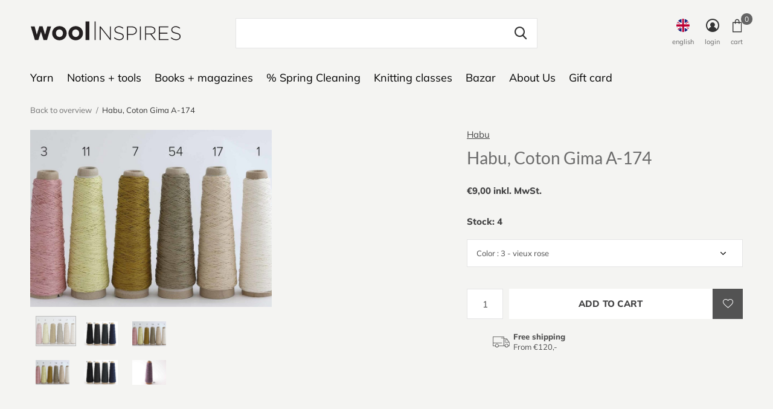

--- FILE ---
content_type: text/html;charset=utf-8
request_url: https://www.woolinspires.com/en/habu-coton-gima-a-174.html
body_size: 11543
content:
<!doctype html>
<html class="new no-usp " lang="en" dir="ltr">
	<head>
        <meta charset="utf-8"/>
<!-- [START] 'blocks/head.rain' -->
<!--

  (c) 2008-2026 Lightspeed Netherlands B.V.
  http://www.lightspeedhq.com
  Generated: 25-01-2026 @ 07:11:04

-->
<link rel="canonical" href="https://www.woolinspires.com/en/habu-coton-gima-a-174.html"/>
<link rel="alternate" href="https://www.woolinspires.com/en/index.rss" type="application/rss+xml" title="New products"/>
<meta name="robots" content="noodp,noydir"/>
<meta property="og:url" content="https://www.woolinspires.com/en/habu-coton-gima-a-174.html?source=facebook"/>
<meta property="og:site_name" content="woolinspires"/>
<meta property="og:title" content="Habu, Coton Gima A-174"/>
<meta property="og:description" content="yarn store luxembourg"/>
<meta property="og:image" content="https://cdn.webshopapp.com/shops/313170/files/358025307/habu-habu-coton-gima-a-174.jpg"/>
<!--[if lt IE 9]>
<script src="https://cdn.webshopapp.com/assets/html5shiv.js?2025-02-20"></script>
<![endif]-->
<!-- [END] 'blocks/head.rain' -->
		<meta charset="utf-8">
		<meta http-equiv="x-ua-compatible" content="ie=edge">
		<title>Habu, Coton Gima A-174 - woolinspires</title>
		<meta name="description" content="yarn store luxembourg">
		<meta name="keywords" content="Habu, Habu,, Coton, Gima, A-174">
		<meta name="theme-color" content="#ffffff">
		<meta name="MobileOptimized" content="320">
		<meta name="HandheldFriendly" content="true">
		<meta name="viewport" content="width=device-width,initial-scale=1,maximum-scale=1,viewport-fit=cover,shrink-to-fit=no">
		<meta name="author" content="https://www.dmws.nl">
		<link rel="preload" as="style" href="https://cdn.webshopapp.com/assets/gui-2-0.css?2025-02-20">
		<link rel="preload" as="style" href="https://cdn.webshopapp.com/assets/gui-responsive-2-0.css?2025-02-20">
				<link rel="preload" as="style" href="https://cdn.webshopapp.com/shops/313170/themes/175475/assets/fixed.css?20251205153430">
    <link rel="preload" as="style" href="https://cdn.webshopapp.com/shops/313170/themes/175475/assets/screen.css?20251205153430">
		<link rel="preload" as="style" href="https://cdn.webshopapp.com/shops/313170/themes/175475/assets/custom.css?20251205153430">
		<link rel="preload" as="font" href="https://cdn.webshopapp.com/shops/313170/themes/175475/assets/icomoon.woff2?20251205153430">
		<link rel="preload" as="script" href="https://cdn.webshopapp.com/assets/jquery-1-9-1.js?2025-02-20">
		<link rel="preload" as="script" href="https://cdn.webshopapp.com/assets/jquery-ui-1-10-1.js?2025-02-20">
		<link rel="preload" as="script" href="https://cdn.webshopapp.com/shops/313170/themes/175475/assets/scripts.js?20251205153430">
		<link rel="preload" as="script" href="https://cdn.webshopapp.com/shops/313170/themes/175475/assets/custom.js?20251205153430">
    <link rel="preload" as="script" href="https://cdn.webshopapp.com/assets/gui.js?2025-02-20">
			<link rel="stylesheet" media="screen" href="https://cdn.webshopapp.com/assets/gui-2-0.css?2025-02-20">
		<link rel="stylesheet" media="screen" href="https://cdn.webshopapp.com/assets/gui-responsive-2-0.css?2025-02-20">
    <link rel="stylesheet" media="screen" href="https://cdn.webshopapp.com/shops/313170/themes/175475/assets/fixed.css?20251205153430">
		<link rel="stylesheet" media="screen" href="https://cdn.webshopapp.com/shops/313170/themes/175475/assets/screen.css?20251205153430">
		<link rel="stylesheet" media="screen" href="https://cdn.webshopapp.com/shops/313170/themes/175475/assets/custom.css?20251205153430">
		<link rel="icon" type="image/x-icon" href="https://cdn.webshopapp.com/shops/313170/themes/175475/v/473576/assets/favicon.png?20210119131358">
		<link rel="apple-touch-icon" href="https://cdn.webshopapp.com/shops/313170/themes/175475/assets/apple-touch-icon.png?20251205153430">
		<link rel="mask-icon" href="https://cdn.webshopapp.com/shops/313170/themes/175475/assets/safari-pinned-tab.svg?20251205153430" color="#000000">
		<link rel="manifest" href="https://cdn.webshopapp.com/shops/313170/themes/175475/assets/manifest.json?20251205153430">
		<link rel="preconnect" href="https://ajax.googleapis.com">
		<link rel="preconnect" href="//cdn.webshopapp.com/">
			<link rel="dns-prefetch" href="https://ajax.googleapis.com">
		<link rel="dns-prefetch" href="//cdn.webshopapp.com/">	
    <script src="https://cdn.webshopapp.com/assets/jquery-1-9-1.js?2025-02-20"></script>
   <script src="https://cdn.webshopapp.com/assets/jquery-ui-1-10-1.js?2025-02-20"></script>
   
		<meta name="msapplication-config" content="https://cdn.webshopapp.com/shops/313170/themes/175475/assets/browserconfig.xml?20251205153430">
<meta property="og:title" content="Habu, Coton Gima A-174">
<meta property="og:type" content="website"> 
<meta property="og:description" content="yarn store luxembourg">
<meta property="og:site_name" content="woolinspires">
<meta property="og:url" content="https://www.woolinspires.com/">
<meta property="og:image" content="https://cdn.webshopapp.com/shops/313170/files/358025307/300x250x2/habu-habu-coton-gima-a-174.jpg">
<meta itemprop="price" content="9.00"><meta itemprop="priceCurrency" content="EUR">
<meta name="twitter:title" content="Habu, Coton Gima A-174">
<meta name="twitter:description" content="yarn store luxembourg">
<meta name="twitter:site" content="woolinspires">
<meta name="twitter:card" content="https://cdn.webshopapp.com/shops/313170/themes/175475/assets/logo.png?20251205153430">
<meta name="twitter:image" content="https://cdn.webshopapp.com/shops/313170/themes/175475/v/473719/assets/banner-grid-banner-1-image.jpg?20210119135403">
<script type="application/ld+json">
  [
        {
      "@context": "http://schema.org",
      "@type": "Product", 
      "name": "Habu Habu, Coton Gima A-174",
      "url": "https://www.woolinspires.com/en/habu-coton-gima-a-174.html",
      "brand": "Habu",            "image": "https://cdn.webshopapp.com/shops/313170/files/358025307/300x250x2/habu-habu-coton-gima-a-174.jpg",                        "offers": {
        "@type": "Offer",
        "price": "9.00",        "url": "https://www.woolinspires.com/en/habu-coton-gima-a-174.html",
        "priceValidUntil": "2027-01-25",
        "priceCurrency": "EUR",
          "availability": "https://schema.org/InStock",
          "inventoryLevel": "4"
              }
          },
        {
      "@context": "http://schema.org/",
      "@type": "Organization",
      "url": "https://www.woolinspires.com/",
      "name": "woolinspires",
      "legalName": "woolinspires",
      "description": "yarn store luxembourg",
      "logo": "https://cdn.webshopapp.com/shops/313170/themes/175475/assets/logo.png?20251205153430",
      "image": "https://cdn.webshopapp.com/shops/313170/themes/175475/v/473719/assets/banner-grid-banner-1-image.jpg?20210119135403",
      "contactPoint": {
        "@type": "ContactPoint",
        "contactType": "Customer service",
        "telephone": "+ 352 621 46 00 04"
      },
      "address": {
        "@type": "PostalAddress",
        "streetAddress": "78, boulevard Napoléon L ",
        "addressLocality": "L - 2210 Luxembourg",
        "postalCode": "",
        "addressCountry": "EN"
      }
         
    },
    { 
      "@context": "http://schema.org", 
      "@type": "WebSite", 
      "url": "https://www.woolinspires.com/", 
      "name": "woolinspires",
      "description": "yarn store luxembourg",
      "author": [
        {
          "@type": "Organization",
          "url": "https://www.dmws.nl/",
          "name": "DMWS B.V.",
          "address": {
            "@type": "PostalAddress",
            "streetAddress": "Klokgebouw 195 (Strijp-S)",
            "addressLocality": "Eindhoven",
            "addressRegion": "NB",
            "postalCode": "5617 AB",
            "addressCountry": "NL"
          }
        }
      ]
    }
  ]
</script>    	</head>
	<body>
  	    <ul class="hidden-data hidden"><li>313170</li><li>175475</li><li>ja</li><li>en</li><li>live</li><li>info//woolinspires/com</li><li>https://www.woolinspires.com/en/</li></ul><div id="root" ><header id="top" class=" static"><p id="logo" ><a href="https://www.woolinspires.com/en/" accesskey="h"><img src="https://cdn.webshopapp.com/shops/313170/files/354803427/woolinspires-logo-co.svg" alt="yarn store"></a></p><nav id="skip"><ul><li><a href="#nav" accesskey="n">Ga naar navigatie (n)</a></li><li><a href="#content" accesskey="c">Ga naar inhoud (c)</a></li><li><a href="#footer" accesskey="f">Ga naar footer (f)</a></li></ul></nav><nav id="nav" aria-label="Choose a category" class=""><ul><li ><a  href="https://www.woolinspires.com/en/yarn/">Yarn</a><div><div><h3><a href="https://www.woolinspires.com/en/yarn/all-yarns/">all yarns</a></h3><ul><li><a href="https://www.woolinspires.com/en/yarn/all-yarns/mohairs/">mohairs</a></li><li><a href="https://www.woolinspires.com/en/yarn/all-yarns/tweed/">tweed</a></li></ul></div><div><h3><a href="https://www.woolinspires.com/en/yarn/all-seasons-yarns/">all-seasons yarns</a></h3></div><div><h3><a href="https://www.woolinspires.com/en/yarn/winteryarns/">winteryarns</a></h3></div><div><h3><a href="https://www.woolinspires.com/en/yarn/summeryarns/">summeryarns</a></h3></div><div><h3><a href="https://www.woolinspires.com/en/yarn/sock-yarn/">sock yarn</a></h3></div></div></li><li ><a  href="https://www.woolinspires.com/en/notions-tools/">Notions + tools</a><div><div><h3><a href="https://www.woolinspires.com/en/notions-tools/knitting-needles/">knitting needles</a></h3><ul><li><a href="https://www.woolinspires.com/en/notions-tools/knitting-needles/knitting-needles/">knitting needles</a><ul class="mobily-only"><li><a href="https://www.woolinspires.com/en/notions-tools/knitting-needles/knitting-needles/straight-needles/">straight needles</a></li><li><a href="https://www.woolinspires.com/en/notions-tools/knitting-needles/knitting-needles/circular-needles/">circular needles</a></li><li><a href="https://www.woolinspires.com/en/notions-tools/knitting-needles/knitting-needles/interchangeable-needles-and-sets/">interchangeable needles and sets</a><ul><li><a href="https://www.woolinspires.com/en/notions-tools/knitting-needles/knitting-needles/interchangeable-needles-and-sets/needles-cables/">needles + cables</a></li></ul></li><li><a href="https://www.woolinspires.com/en/notions-tools/knitting-needles/knitting-needles/double-pointed-needles/">double pointed needles</a><ul><li><a href="https://www.woolinspires.com/en/notions-tools/knitting-needles/knitting-needles/double-pointed-needles/crasytrio/">CraSyTrio</a></li></ul></li></ul></li><li><a href="https://www.woolinspires.com/en/notions-tools/knitting-needles/hooks/">hooks</a></li></ul></div><div><h3><a href="https://www.woolinspires.com/en/notions-tools/knitting-tools/">knitting tools</a></h3><ul><li><a href="https://www.woolinspires.com/en/notions-tools/knitting-tools/yarn-needles/">yarn needles</a></li><li><a href="https://www.woolinspires.com/en/notions-tools/knitting-tools/cable-needles/">cable needles</a></li><li><a href="https://www.woolinspires.com/en/notions-tools/knitting-tools/row-counters/">row counters</a></li><li><a href="https://www.woolinspires.com/en/notions-tools/knitting-tools/marking-pins/">marking pins</a></li><li><a href="https://www.woolinspires.com/en/notions-tools/knitting-tools/measuring-tools/">measuring tools</a></li><li><a href="https://www.woolinspires.com/en/notions-tools/knitting-tools/markers/">markers</a></li><li><a href="https://www.woolinspires.com/en/notions-tools/knitting-tools/save-your-stitches/">save your stitches</a></li><li><a href="https://www.woolinspires.com/en/notions-tools/knitting-tools/marking-boards/">marking boards</a></li><li><a href="https://www.woolinspires.com/en/notions-tools/knitting-tools/stitch-holders/">stitch holders</a></li></ul></div><div><h3><a href="https://www.woolinspires.com/en/notions-tools/blocking/">blocking</a></h3></div><div><h3><a href="https://www.woolinspires.com/en/notions-tools/haberdashery/">haberdashery</a></h3><ul><li><a href="https://www.woolinspires.com/en/notions-tools/haberdashery/diy/">diy</a></li><li><a href="https://www.woolinspires.com/en/notions-tools/haberdashery/scissors/">scissors</a></li><li><a href="https://www.woolinspires.com/en/notions-tools/haberdashery/mending/">mending</a></li></ul></div><div><h3><a href="https://www.woolinspires.com/en/notions-tools/bags-and-such/">bags and such</a></h3></div><div><h3><a href="https://www.woolinspires.com/en/notions-tools/accessoires-tricot/">accessoires tricot</a></h3></div><div><h3><a href="https://www.woolinspires.com/en/notions-tools/cleaning-and-care/">Cleaning and care</a></h3></div><div><h3><a href="https://www.woolinspires.com/en/notions-tools/embroidery/">Embroidery</a></h3></div><div><h3><a href="https://www.woolinspires.com/en/notions-tools/lavage/">Lavage</a></h3></div></div></li><li ><a  href="https://www.woolinspires.com/en/books-magazines/">Books + magazines</a><div><div><h3><a href="https://www.woolinspires.com/en/books-magazines/books/">Books</a></h3></div><div><h3><a href="https://www.woolinspires.com/en/books-magazines/magazines/">magazines</a></h3></div></div></li><li ><a  href="https://www.woolinspires.com/en/spring-cleaning/">% Spring Cleaning</a></li><li ><a  href="https://www.woolinspires.com/en/knitting-classes/">Knitting classes</a></li><li ><a  href="https://www.woolinspires.com/en/bazar/">Bazar</a><div><div><h3><a href="https://www.woolinspires.com/en/bazar/felted-goodies/">Felted goodies</a></h3></div></div></li><li ><a  href="https://www.woolinspires.com/en/about-us/">About Us</a></li><li ><a  href="https://www.woolinspires.com/en/buy-gift-card/">Gift card</a></li></ul><ul><li class="search"><a href="./"><i class="icon-zoom2"></i><span>search</span></a></li><li class="lang"><a class="nl" href="./"><img src="https://cdn.webshopapp.com/shops/313170/themes/175475/assets/flag-en.svg?20251205153430" alt="English" width="22" height="22"><span>english</span></a><ul><li><a title="Deutsch" lang="de" href="https://www.woolinspires.com/de/go/product/118522587"><img src="https://cdn.webshopapp.com/shops/313170/themes/175475/assets/flag-de.svg?20251205153430" alt="Deutsch" width="18" height="18"><span>Deutsch</span></a></li><li><a title="English" lang="en" href="https://www.woolinspires.com/en/go/product/118522587"><img src="https://cdn.webshopapp.com/shops/313170/themes/175475/assets/flag-en.svg?20251205153430" alt="English" width="18" height="18"><span>English</span></a></li><li><a title="Français" lang="fr" href="https://www.woolinspires.com/fr/go/product/118522587"><img src="https://cdn.webshopapp.com/shops/313170/themes/175475/assets/flag-fr.svg?20251205153430" alt="Français" width="18" height="18"><span>Français</span></a></li></ul></li><li class="login"><a href=""><i class="icon-user-circle"></i><span>login</span></a></li><li class="fav"><a class="open-login"><i class="icon-heart-strong"></i><span>wishlist</span><span class="no items" data-wishlist-items>0</span></a></li><li class="cart"><a href="https://www.woolinspires.com/en/cart/"><i class="icon-bag3"></i><span>cart</span><span class="no">0</span></a></li></ul></nav><form action="https://www.woolinspires.com/en/search/" method="get" id="formSearch" data-search-type="desktop"><p><label for="q">Search...</label><input id="q" name="q" type="search" value="" autocomplete="off" required data-input="desktop"><button type="submit">Search</button></p><div class="search-autocomplete" data-search-type="desktop"><ul class="list-cart small m0"></ul></div></form><div class="module-product-bar"><figure><img src="https://dummyimage.com/45x45/fff.png/fff" data-src="https://cdn.webshopapp.com/shops/313170/files/358025307/90x90x1/habu-coton-gima-a-174.jpg" alt="Habu, Coton Gima A-174" width="45" height="45"></figure><h3>Habu Habu, Coton Gima A-174</h3><p class="price">
      €9,00
          </p><p class="link-btn"><a href="https://www.woolinspires.com/en/cart/add/237409725/">Add to cart</a></p></div></header><main id="content"><nav class="nav-breadcrumbs desktop-only"><ul><li><a href="https://www.woolinspires.com/en/">Back to overview</a></li><li>Habu, Coton Gima A-174</li></ul></nav><article class="module-product"><ul class="list-slider"><li ><a data-fancybox-group="gallery" href="https://cdn.webshopapp.com/shops/313170/files/358025307/image.jpg"><img src="https://cdn.webshopapp.com/shops/313170/files/358025307/900x660x1/habu-habu-coton-gima-a-174.jpg" alt="Habu, Coton Gima A-174" ></a><ul class="label"><li class="btn  active mobile-only"><a href="javascript:;" class="add-to-wishlist" data-url="https://www.woolinspires.com/en/account/wishlistAdd/118522587/?variant_id=237409725" data-id="118522587"><i class="icon-heart-outline"></i><span>Add to wishlist</span></a></li></ul></li><li ><a data-fancybox-group="gallery" href="https://cdn.webshopapp.com/shops/313170/files/358025051/image.jpg"><img src="https://cdn.webshopapp.com/shops/313170/files/358025051/900x660x1/habu-habu-coton-gima-a-174.jpg" alt="Habu, Coton Gima A-174" ></a></li><li ><a data-fancybox-group="gallery" href="https://cdn.webshopapp.com/shops/313170/files/358025130/image.jpg"><img src="https://cdn.webshopapp.com/shops/313170/files/358025130/900x660x1/habu-habu-coton-gima-a-174.jpg" alt="Habu, Coton Gima A-174" ></a></li><li ><a data-fancybox-group="gallery" href="https://cdn.webshopapp.com/shops/313170/files/358025478/image.jpg"><img src="https://cdn.webshopapp.com/shops/313170/files/358025478/900x660x1/habu-habu-coton-gima-a-174.jpg" alt="Habu, Coton Gima A-174" ></a></li><li ><a data-fancybox-group="gallery" href="https://cdn.webshopapp.com/shops/313170/files/358025673/image.jpg"><img src="https://cdn.webshopapp.com/shops/313170/files/358025673/900x660x1/habu-habu-coton-gima-a-174.jpg" alt="Habu, Coton Gima A-174" ></a></li><li ><a data-fancybox-group="gallery" href="https://cdn.webshopapp.com/shops/313170/files/358025946/image.jpg"><img src="https://cdn.webshopapp.com/shops/313170/files/358025946/900x660x1/habu-habu-coton-gima-a-174.jpg" alt="Habu, Coton Gima A-174" ></a></li></ul><div><header><p><a href="https://www.woolinspires.com/en/brands/habu/">Habu</a></p><h1>Habu, Coton Gima A-174</h1></header><form action="https://www.woolinspires.com/en/cart/add/237409725/" id="product_configure_form" method="post" class="form-product" data-url="https://www.woolinspires.com/en/cart/add/237409725/"><div class="fieldset"><p class="price">
          €9,00 inkl. MwSt.
                                                </p><p class="in-stock-positive"><span class="strong">
                                      Stock: 4              
              
                                  </span></p><p><label for="custom-variant-selection" class="hidden">Make a choice</label><select id="custom-variant-selection" name="fpm" data-link="Show size chart" data-href="./" onchange="location = this.value;"><option value="https://www.woolinspires.com/en/habu-coton-gima-a-174.html?id=237409616"  disabled>Color : 2 - anthracite</option><option value="https://www.woolinspires.com/en/habu-coton-gima-a-174.html?id=237409725" selected >Color : 3 - vieux rose</option><option value="https://www.woolinspires.com/en/habu-coton-gima-a-174.html?id=237409776"  disabled>Color : 6 - ciel</option><option value="https://www.woolinspires.com/en/habu-coton-gima-a-174.html?id=237409833"  >Color : 10 - saumon</option><option value="https://www.woolinspires.com/en/habu-coton-gima-a-174.html?id=237409872"  >Color : 11 - jaune pâle</option><option value="https://www.woolinspires.com/en/habu-coton-gima-a-174.html?id=237409908"  >Color : 14 - bleu marine</option><option value="https://www.woolinspires.com/en/habu-coton-gima-a-174.html?id=237409990"  >Color : 16 - noir</option><option value="https://www.woolinspires.com/en/habu-coton-gima-a-174.html?id=237410118"  >Color : 54 - olive</option><option value="https://www.woolinspires.com/en/habu-coton-gima-a-174.html?id=237410150"  >Color : 56 - lila</option><option value="https://www.woolinspires.com/en/habu-coton-gima-a-174.html?id=237410208"  >Color : 58 - gris bleu</option></select></p><input type="hidden" name="bundle_id" id="product_configure_bundle_id" value=""><div class="product-configure"><div class="product-configure-options" aria-label="Select an option of the product. This will reload the page to show the new option." role="region"><div class="product-configure-options-option"><label for="product_configure_option_color">Color: <em aria-hidden="true">*</em></label><select name="matrix[color]" id="product_configure_option_color" onchange="document.getElementById('product_configure_form').action = 'https://www.woolinspires.com/en/product/matrix/118522587/'; document.getElementById('product_configure_form').submit();" aria-required="true"><option value="2+-+anthracite">2 - anthracite</option><option value="3+-+vieux+rose" selected="selected">3 - vieux rose</option><option value="6+-+ciel">6 - ciel</option><option value="10+-+saumon">10 - saumon</option><option value="11+-+jaune+p%C3%A2le">11 - jaune pâle</option><option value="14+-+bleu+marine">14 - bleu marine</option><option value="16+-+noir">16 - noir</option><option value="54+-+olive">54 - olive</option><option value="56+-+lila">56 - lila</option><option value="58+-+gris+bleu">58 - gris bleu</option></select><div class="product-configure-clear"></div></div></div><input type="hidden" name="matrix_non_exists" value=""></div></div><p class="submit m15"><input type="number" name="quantity" value="1"><button class="add-to-cart-button" type="submit">Add to cart</button><a href="javascript:;" class="open-login"><i class="icon-heart-outline"></i><span>Login for wishlist</span></a></p><ul class="list-usp"><li><i class="icon-truck"></i><span class="strong">Free shipping</span> From €120,-</li></ul></form></div></article><div class="cols-d m70 product-content"><article><h5 class="s28 m10">Product description</h5><p>100% cotton, made in Japan<br />cone of 28 g - 242 m</p><p>Habu cotton is incredibly fine. Simply knitted with n°4mm needles, you can make pieces like Gretel by Cocoknits.<br />Doubled up or mixed with other yarns, the combinations are endless and absolutely gorgeous for your upcoming summer projects.<br />The Cocoknits patterns are perfectly adapted to Habu yarns.</p></article></div><article class="m40"><header class="heading-mobile text-left"><h5 class="s28 m10">Related articles</h5></header><ul class="list-collection slider"><li class=" " data-url="https://www.woolinspires.com/en/habu-linen-undyed.html?format=json" data-image-size="410x610x"><div class="img"><figure><a href="https://www.woolinspires.com/en/habu-linen-undyed.html"><img src="https://dummyimage.com/900x660/fff.png/fff" data-src="https://cdn.webshopapp.com/shops/313170/files/358015065/900x660x1/habu-linen-undyed.jpg" alt="Habu, linen undyed" width="310" height="430" class="first-image"></a></figure><form action="https://www.woolinspires.com/en/cart/add/237405319/" method="post" class="variant-select-snippet" data-novariantid="118521732" data-problem="https://www.woolinspires.com/en/habu-linen-undyed.html"><p><span class="variant"><select></select></span><button class="add-size-to-cart full-width" type="">Add to cart</button></p></form><p class="btn"><a href="javascript:;" class="open-login"><i class="icon-heart"></i><span>Login for wishlist</span></a></p></div><ul class="label"></ul><p>Habu</p><h3 ><a href="https://www.woolinspires.com/en/habu-linen-undyed.html">Habu, linen undyed</a></h3><p class="price">€25,10              </p></li></ul></article></main><aside id="cart"><h5>Cart</h5><p>
    You have no items in your shopping cart...
  </p><p class="submit"><span><span>Amount to free shipping</span> €120,00</span><span class="strong"><span>Total incl. tax</span> €0,00</span><a href="https://www.woolinspires.com/en/cart/">Checkout</a></p></aside><form action="https://www.woolinspires.com/en/account/loginPost/" method="post" id="login"><h5>Login</h5><p><label for="lc">Email address</label><input type="email" id="lc" name="email" autocomplete='email' placeholder="Email address" required></p><p><label for="ld">Password</label><input type="password" id="ld" name="password" autocomplete='current-password' placeholder="Password" required><a href="https://www.woolinspires.com/en/account/password/">Forgot your password?</a></p><p><button class="side-login-button" type="submit">Login</button></p><footer><ul class="list-checks"><li>All your orders and returns in one place</li><li>The ordering process is even faster</li><li>Your shopping cart stored, always and everywhere</li></ul><p class="link-btn"><a class="" href="https://www.woolinspires.com/en/account/register/">Create an account</a></p></footer><input type="hidden" name="key" value="4376f15d11a853945920c1054aea19e6" /><input type="hidden" name="type" value="login" /></form><p id="compare-btn" ><a class="open-compare"><i class="icon-compare"></i><span>compare</span><span class="compare-items" data-compare-items>0</span></a></p><aside id="compare"><h5>Compare products</h5><ul class="list-cart compare-products"></ul><p class="submit"><span>You can compare a maximum of 5 products</span><a href="https://www.woolinspires.com/en/compare/">Start comparison</a></p></aside><footer id="footer"><!-- <form id="formNewsletter" action="" method="post" class="form-newsletter"><input type="hidden" name="key" value="" /><h2 class="gui-page-title"></h2><p></p><p><label for="formNewsletterEmail"></label><input type="email" id="formNewsletterEmail" name="email" required><button type="submit" class="submit-newsletter"></button></p></form>--><nav><div><h3>Customer service</h3><ul><li><a href="https://www.woolinspires.com/en/service/about/">Impressum</a></li><li><a href="https://www.woolinspires.com/en/service/general-terms-conditions/">General terms and conditions of sale</a></li><li><a href="https://www.woolinspires.com/en/service/disclaimer/">Right of withdrawal</a></li><li><a href="https://www.woolinspires.com/en/service/privacy-policy/">Protection of personal data</a></li><li><a href="https://www.woolinspires.com/en/service/payment-methods/">Delivery &amp; Payment</a></li><li><a href="https://www.woolinspires.com/en/service/">Contact</a></li><li><a href="https://www.woolinspires.com/en/service/popup/">Knitting Cinema</a></li><li><a href="https://www.woolinspires.com/en/service/news/">1535° _ Store hours</a></li><li><a href="https://www.woolinspires.com/en/service/agenda/">Markets + Events</a></li></ul></div><div><h3>My account</h3><ul><li><a href="https://www.woolinspires.com/en/account/" title="Register">Register</a></li><li><a href="https://www.woolinspires.com/en/account/orders/" title="My orders">My orders</a></li><li><a href="https://www.woolinspires.com/en/account/wishlist/" title="My wishlist">My wishlist</a></li></ul></div><div><h3>Categories</h3><ul><li><a href="https://www.woolinspires.com/en/yarn/">Yarn</a></li><li><a href="https://www.woolinspires.com/en/notions-tools/">Notions + tools</a></li><li><a href="https://www.woolinspires.com/en/books-magazines/">Books + magazines</a></li><li><a href="https://www.woolinspires.com/en/spring-cleaning/">% Spring Cleaning</a></li><li><a href="https://www.woolinspires.com/en/knitting-classes/">Knitting classes</a></li><li><a href="https://www.woolinspires.com/en/bazar/">Bazar</a></li><li><a href="https://www.woolinspires.com/en/about-us/">About Us</a></li></ul></div><div><h3>About us</h3><ul class="contact-footer m10"><li><span class="strong">Compagnie des Laines s.à r.l. </span></li><li>78, boulevard Napoléon L </li><li></li><li>L - 2210 Luxembourg</li></ul><ul class="contact-footer m10"><li>N° TVA LU 27054877</li><li>N° d’établissement 10049502/0</li><li>RCS B 189215</li><li>Matricule social 2014 24 39086</li></ul></div><div class="double"><ul class="link-btn"><li><a href="tel:+ 352 621 46 00 04" class="a">Call us</a></li><li><a href="/cdn-cgi/l/email-protection#31585f575e71465e5e5d585f4241584354421f525e5c" class="a">Email us</a></li></ul></div><figure><img data-src="https://cdn.webshopapp.com/shops/313170/themes/175475/assets/logo-upload-footer.png?20251205153430" alt="yarn store" width="180" height="40"></figure></nav><ul class="list-payments"><li><img data-src="https://cdn.webshopapp.com/shops/313170/themes/175475/assets/z-cash.png?20251205153430" alt="cash" width="45" height="21"></li><li><img data-src="https://cdn.webshopapp.com/shops/313170/themes/175475/assets/z-mastercard.png?20251205153430" alt="mastercard" width="45" height="21"></li><li><img data-src="https://cdn.webshopapp.com/shops/313170/themes/175475/assets/z-visa.png?20251205153430" alt="visa" width="45" height="21"></li><li><img data-src="https://cdn.webshopapp.com/shops/313170/themes/175475/assets/z-visaelectron.png?20251205153430" alt="visaelectron" width="45" height="21"></li><li><img data-src="https://cdn.webshopapp.com/shops/313170/themes/175475/assets/z-cartesbancaires.png?20251205153430" alt="cartesbancaires" width="45" height="21"></li><li><img data-src="https://cdn.webshopapp.com/shops/313170/themes/175475/assets/z-banktransfer.png?20251205153430" alt="banktransfer" width="45" height="21"></li></ul></footer><script data-cfasync="false" src="/cdn-cgi/scripts/5c5dd728/cloudflare-static/email-decode.min.js"></script><script>
   var mobilemenuOpenSubsOnly = '0';
    	var instaUser = '';
   	var amount = '12';
 	    var showSecondImage = 1;
  var newsLetterSeconds = '3';
   var test = 'test';
	var basicUrl = 'https://www.woolinspires.com/en/';
  var ajaxTranslations = {"Add to cart":"Add to cart","Wishlist":"Wishlist","Add to wishlist":"Add to wishlist","Compare":"Compare","Add to compare":"Add to comparison","Brands":"Brands","Discount":"Discount","Delete":"Delete","Total excl. VAT":"Total excl. VAT","Shipping costs":"Shipping costs","Total incl. VAT":"Total incl. tax","Read more":"Read more","Read less":"Read less","No products found":"No products found","View all results":"View all results","":""};
  var categories_shop = {"10559248":{"id":10559248,"parent":0,"path":["10559248"],"depth":1,"image":354989216,"type":"category","url":"yarn","title":"Yarn","description":"","count":209,"subs":{"10559283":{"id":10559283,"parent":10559248,"path":["10559283","10559248"],"depth":2,"image":0,"type":"category","url":"yarn\/all-yarns","title":"all yarns","description":"","count":160,"subs":{"12072628":{"id":12072628,"parent":10559283,"path":["12072628","10559283","10559248"],"depth":3,"image":0,"type":"category","url":"yarn\/all-yarns\/mohairs","title":"mohairs","description":"","count":12},"12441087":{"id":12441087,"parent":10559283,"path":["12441087","10559283","10559248"],"depth":3,"image":0,"type":"category","url":"yarn\/all-yarns\/tweed","title":"tweed","description":"","count":8}}},"12441074":{"id":12441074,"parent":10559248,"path":["12441074","10559248"],"depth":2,"image":0,"type":"category","url":"yarn\/all-seasons-yarns","title":"all-seasons yarns","description":"","count":56},"12441073":{"id":12441073,"parent":10559248,"path":["12441073","10559248"],"depth":2,"image":0,"type":"category","url":"yarn\/winteryarns","title":"winteryarns","description":"","count":32},"12342246":{"id":12342246,"parent":10559248,"path":["12342246","10559248"],"depth":2,"image":0,"type":"category","url":"yarn\/summeryarns","title":"summeryarns","description":"","count":55},"12430515":{"id":12430515,"parent":10559248,"path":["12430515","10559248"],"depth":2,"image":0,"type":"category","url":"yarn\/sock-yarn","title":"sock yarn","description":"","count":9}}},"10559274":{"id":10559274,"parent":0,"path":["10559274"],"depth":1,"image":354988345,"type":"category","url":"notions-tools","title":"Notions + tools","description":"","count":235,"subs":{"10559275":{"id":10559275,"parent":10559274,"path":["10559275","10559274"],"depth":2,"image":468056880,"type":"category","url":"notions-tools\/knitting-needles","title":"knitting needles","description":"","count":77,"subs":{"11309667":{"id":11309667,"parent":10559275,"path":["11309667","10559275","10559274"],"depth":3,"image":468101140,"type":"category","url":"notions-tools\/knitting-needles\/knitting-needles","title":"knitting needles","description":"","count":68,"subs":{"10578671":{"id":10578671,"parent":11309667,"path":["10578671","11309667","10559275","10559274"],"depth":4,"image":468057053,"type":"category","url":"notions-tools\/knitting-needles\/knitting-needles\/straight-needles","title":"straight needles","description":"","count":8},"10578670":{"id":10578670,"parent":11309667,"path":["10578670","11309667","10559275","10559274"],"depth":4,"image":468056930,"type":"category","url":"notions-tools\/knitting-needles\/knitting-needles\/circular-needles","title":"circular needles","description":"","count":25},"10559291":{"id":10559291,"parent":11309667,"path":["10559291","11309667","10559275","10559274"],"depth":4,"image":468057230,"type":"category","url":"notions-tools\/knitting-needles\/knitting-needles\/interchangeable-needles-and-sets","title":"interchangeable needles and sets","description":"","count":32,"subs":{"10559290":{"id":10559290,"parent":10559291,"path":["10559290","10559291","11309667","10559275","10559274"],"depth":5,"image":0,"type":"category","url":"notions-tools\/knitting-needles\/knitting-needles\/interchangeable-needles-and-sets\/needles-cables","title":"needles + cables","description":"","count":26}}},"10614525":{"id":10614525,"parent":11309667,"path":["10614525","11309667","10559275","10559274"],"depth":4,"image":468057505,"type":"category","url":"notions-tools\/knitting-needles\/knitting-needles\/double-pointed-needles","title":"double pointed needles","description":"","count":13,"subs":{"11209721":{"id":11209721,"parent":10614525,"path":["11209721","10614525","11309667","10559275","10559274"],"depth":5,"image":0,"type":"category","url":"notions-tools\/knitting-needles\/knitting-needles\/double-pointed-needles\/crasytrio","title":"CraSyTrio","description":"","count":3}}}}},"11355043":{"id":11355043,"parent":10559275,"path":["11355043","10559275","10559274"],"depth":3,"image":468101159,"type":"category","url":"notions-tools\/knitting-needles\/hooks","title":"hooks","description":"","count":1}}},"11304548":{"id":11304548,"parent":10559274,"path":["11304548","10559274"],"depth":2,"image":468101712,"type":"category","url":"notions-tools\/knitting-tools","title":"knitting tools","description":"","count":55,"subs":{"11304607":{"id":11304607,"parent":11304548,"path":["11304607","11304548","10559274"],"depth":3,"image":0,"type":"category","url":"notions-tools\/knitting-tools\/yarn-needles","title":"yarn needles","description":"","count":4},"11304583":{"id":11304583,"parent":11304548,"path":["11304583","11304548","10559274"],"depth":3,"image":0,"type":"category","url":"notions-tools\/knitting-tools\/cable-needles","title":"cable needles","description":"","count":5},"11304598":{"id":11304598,"parent":11304548,"path":["11304598","11304548","10559274"],"depth":3,"image":0,"type":"category","url":"notions-tools\/knitting-tools\/row-counters","title":"row counters","description":"","count":2},"11320653":{"id":11320653,"parent":11304548,"path":["11320653","11304548","10559274"],"depth":3,"image":0,"type":"category","url":"notions-tools\/knitting-tools\/marking-pins","title":"marking pins","description":"","count":2},"11304550":{"id":11304550,"parent":11304548,"path":["11304550","11304548","10559274"],"depth":3,"image":468101267,"type":"category","url":"notions-tools\/knitting-tools\/measuring-tools","title":"measuring tools","description":"","count":7},"11304552":{"id":11304552,"parent":11304548,"path":["11304552","11304548","10559274"],"depth":3,"image":0,"type":"category","url":"notions-tools\/knitting-tools\/markers","title":"markers","description":"","count":18},"11304601":{"id":11304601,"parent":11304548,"path":["11304601","11304548","10559274"],"depth":3,"image":0,"type":"category","url":"notions-tools\/knitting-tools\/save-your-stitches","title":"save your stitches","description":"","count":7},"11309858":{"id":11309858,"parent":11304548,"path":["11309858","11304548","10559274"],"depth":3,"image":0,"type":"category","url":"notions-tools\/knitting-tools\/marking-boards","title":"marking boards","description":"","count":5},"11304566":{"id":11304566,"parent":11304548,"path":["11304566","11304548","10559274"],"depth":3,"image":0,"type":"category","url":"notions-tools\/knitting-tools\/stitch-holders","title":"stitch holders","description":"","count":5}}},"11304545":{"id":11304545,"parent":10559274,"path":["11304545","10559274"],"depth":2,"image":468101626,"type":"category","url":"notions-tools\/blocking","title":"blocking","description":"","count":6},"10559276":{"id":10559276,"parent":10559274,"path":["10559276","10559274"],"depth":2,"image":468101595,"type":"category","url":"notions-tools\/haberdashery","title":"haberdashery","description":"","count":34,"subs":{"11320672":{"id":11320672,"parent":10559276,"path":["11320672","10559276","10559274"],"depth":3,"image":0,"type":"category","url":"notions-tools\/haberdashery\/diy","title":"diy","description":"","count":9},"11320668":{"id":11320668,"parent":10559276,"path":["11320668","10559276","10559274"],"depth":3,"image":0,"type":"category","url":"notions-tools\/haberdashery\/scissors","title":"scissors","description":"","count":3},"10559289":{"id":10559289,"parent":10559276,"path":["10559289","10559276","10559274"],"depth":3,"image":0,"type":"category","url":"notions-tools\/haberdashery\/mending","title":"mending","description":"","count":8}}},"11304618":{"id":11304618,"parent":10559274,"path":["11304618","10559274"],"depth":2,"image":468101493,"type":"category","url":"notions-tools\/bags-and-such","title":"bags and such","description":"","count":10},"11310094":{"id":11310094,"parent":10559274,"path":["11310094","10559274"],"depth":2,"image":0,"type":"category","url":"notions-tools\/accessoires-tricot","title":"accessoires tricot","description":"","count":57},"12259451":{"id":12259451,"parent":10559274,"path":["12259451","10559274"],"depth":2,"image":0,"type":"category","url":"notions-tools\/cleaning-and-care","title":"Cleaning and care","description":"","count":0},"12529300":{"id":12529300,"parent":10559274,"path":["12529300","10559274"],"depth":2,"image":0,"type":"category","url":"notions-tools\/embroidery","title":"Embroidery","description":"","count":4},"12622838":{"id":12622838,"parent":10559274,"path":["12622838","10559274"],"depth":2,"image":0,"type":"category","url":"notions-tools\/lavage","title":"Lavage","description":"","count":3}}},"10559285":{"id":10559285,"parent":0,"path":["10559285"],"depth":1,"image":0,"type":"category","url":"books-magazines","title":"Books + magazines","description":"","count":117,"subs":{"10559286":{"id":10559286,"parent":10559285,"path":["10559286","10559285"],"depth":2,"image":0,"type":"category","url":"books-magazines\/books","title":"Books","description":"","count":69},"10569065":{"id":10569065,"parent":10559285,"path":["10569065","10559285"],"depth":2,"image":0,"type":"category","url":"books-magazines\/magazines","title":"magazines","description":"","count":21}}},"11870990":{"id":11870990,"parent":0,"path":["11870990"],"depth":1,"image":0,"type":"category","url":"spring-cleaning","title":"% Spring Cleaning","description":"","count":57},"13110698":{"id":13110698,"parent":0,"path":["13110698"],"depth":1,"image":0,"type":"category","url":"knitting-classes","title":"Knitting classes","description":"","count":2},"12496364":{"id":12496364,"parent":0,"path":["12496364"],"depth":1,"image":0,"type":"category","url":"bazar","title":"Bazar","description":"","count":29,"subs":{"12804244":{"id":12804244,"parent":12496364,"path":["12804244","12496364"],"depth":2,"image":474672151,"type":"category","url":"bazar\/felted-goodies","title":"Felted goodies","description":"","count":8}}},"12250371":{"id":12250371,"parent":0,"path":["12250371"],"depth":1,"image":0,"type":"text","url":"about-us","title":"About Us","description":"","count":0}};
  var readMore = 'Read more';
  var searchUrl = 'https://www.woolinspires.com/en/search/';
  var scriptsUrl = 'https://cdn.webshopapp.com/shops/313170/themes/175475/assets/async-scripts.js?20251205153430';
  var customUrl = 'https://cdn.webshopapp.com/shops/313170/themes/175475/assets/async-custom.js?20251205153430';
  var popupUrl = 'https://cdn.webshopapp.com/shops/313170/themes/175475/assets/popup.js?20251205153430';
  var fancyCss = 'https://cdn.webshopapp.com/shops/313170/themes/175475/assets/fancybox.css?20251205153430';
  var fancyJs = 'https://cdn.webshopapp.com/shops/313170/themes/175475/assets/fancybox.js?20251205153430';
  var checkoutLink = 'https://www.woolinspires.com/en/checkout/';
  var exclVat = 'Excl. tax';
  var compareUrl = 'https://www.woolinspires.com/en/compare/?format=json';
  var wishlistUrl = 'https://www.woolinspires.com/en/account/wishlist/?format=json';
  var shopSsl = true;
  var loggedIn = 0;
  var shopId = 313170;
  var priceStatus = 'enabled';
	var shopCurrency = '€';
  var imageRatio = '900x660';
  var imageFill = '1';
	var freeShippingFrom = '17';
	var showFrom = '09';
	var template = 'pages/product.rain';
  var by = 'By';
	var chooseV = 'Make a choice';
	var blogUrl = 'https://www.woolinspires.com/en/blogs/';
  var heroSpeed = '5000';
  var view = 'View';
                                                                      
  var showDays = [
              2,
        3,
        4,
        5,
          ];
  
	var validFor = 'Valid for:';

   
</script><style>
  #root .product-configure-variants {display:none;}    #root .product-configure-options {display:none;}</style><style>
/* Safari Hotfix */
#login { display:none; }
.login-active #login { display: unset; }
/* End Safari Hotfix */
</style></div><script defer src="https://cdn.webshopapp.com/shops/313170/themes/175475/assets/scripts.js?20251205153430"></script><script defer src="https://cdn.webshopapp.com/shops/313170/themes/175475/assets/custom.js?20251205153430"></script><script>let $ = jQuery</script><script src="https://cdn.webshopapp.com/assets/gui.js?2025-02-20"></script><script src="https://cdn.webshopapp.com/assets/gui-responsive-2-0.js?2025-02-20"></script><!-- [START] 'blocks/body.rain' --><script>
(function () {
  var s = document.createElement('script');
  s.type = 'text/javascript';
  s.async = true;
  s.src = 'https://www.woolinspires.com/en/services/stats/pageview.js?product=118522587&hash=df9f';
  ( document.getElementsByTagName('head')[0] || document.getElementsByTagName('body')[0] ).appendChild(s);
})();
</script><!-- [END] 'blocks/body.rain' --><script></script>
<script>window.gdprAppliesGlobally=true;if(!("cmp_id" in window)||window.cmp_id<1){window.cmp_id=0}if(!("cmp_cdid" in window)){window.cmp_cdid="23526cf1f14d5"}if(!("cmp_params" in window)){window.cmp_params=""}if(!("cmp_host" in window)){window.cmp_host="c.delivery.consentmanager.net"}if(!("cmp_cdn" in window)){window.cmp_cdn="cdn.consentmanager.net"}if(!("cmp_proto" in window)){window.cmp_proto="https:"}if(!("cmp_codesrc" in window)){window.cmp_codesrc="0"}window.cmp_getsupportedLangs=function(){var b=["DE","EN","FR","IT","NO","DA","FI","ES","PT","RO","BG","ET","EL","GA","HR","LV","LT","MT","NL","PL","SV","SK","SL","CS","HU","RU","SR","ZH","TR","UK","AR","BS"];if("cmp_customlanguages" in window){for(var a=0;a<window.cmp_customlanguages.length;a++){b.push(window.cmp_customlanguages[a].l.toUpperCase())}}return b};window.cmp_getRTLLangs=function(){var a=["AR"];if("cmp_customlanguages" in window){for(var b=0;b<window.cmp_customlanguages.length;b++){if("r" in window.cmp_customlanguages[b]&&window.cmp_customlanguages[b].r){a.push(window.cmp_customlanguages[b].l)}}}return a};window.cmp_getlang=function(j){if(typeof(j)!="boolean"){j=true}if(j&&typeof(cmp_getlang.usedlang)=="string"&&cmp_getlang.usedlang!==""){return cmp_getlang.usedlang}var g=window.cmp_getsupportedLangs();var c=[];var f=location.hash;var e=location.search;var a="languages" in navigator?navigator.languages:[];if(f.indexOf("cmplang=")!=-1){c.push(f.substr(f.indexOf("cmplang=")+8,2).toUpperCase())}else{if(e.indexOf("cmplang=")!=-1){c.push(e.substr(e.indexOf("cmplang=")+8,2).toUpperCase())}else{if("cmp_setlang" in window&&window.cmp_setlang!=""){c.push(window.cmp_setlang.toUpperCase())}else{if(a.length>0){for(var d=0;d<a.length;d++){c.push(a[d])}}}}}if("language" in navigator){c.push(navigator.language)}if("userLanguage" in navigator){c.push(navigator.userLanguage)}var h="";for(var d=0;d<c.length;d++){var b=c[d].toUpperCase();if(g.indexOf(b)!=-1){h=b;break}if(b.indexOf("-")!=-1){b=b.substr(0,2)}if(g.indexOf(b)!=-1){h=b;break}}if(h==""&&typeof(cmp_getlang.defaultlang)=="string"&&cmp_getlang.defaultlang!==""){return cmp_getlang.defaultlang}else{if(h==""){h="EN"}}h=h.toUpperCase();return h};(function(){var u=document;var v=u.getElementsByTagName;var h=window;var o="";var b="_en";if("cmp_getlang" in h){o=h.cmp_getlang().toLowerCase();if("cmp_customlanguages" in h){for(var q=0;q<h.cmp_customlanguages.length;q++){if(h.cmp_customlanguages[q].l.toUpperCase()==o.toUpperCase()){o="en";break}}}b="_"+o}function x(i,e){var w="";i+="=";var s=i.length;var d=location;if(d.hash.indexOf(i)!=-1){w=d.hash.substr(d.hash.indexOf(i)+s,9999)}else{if(d.search.indexOf(i)!=-1){w=d.search.substr(d.search.indexOf(i)+s,9999)}else{return e}}if(w.indexOf("&")!=-1){w=w.substr(0,w.indexOf("&"))}return w}var k=("cmp_proto" in h)?h.cmp_proto:"https:";if(k!="http:"&&k!="https:"){k="https:"}var g=("cmp_ref" in h)?h.cmp_ref:location.href;var j=u.createElement("script");j.setAttribute("data-cmp-ab","1");var c=x("cmpdesign","cmp_design" in h?h.cmp_design:"");var f=x("cmpregulationkey","cmp_regulationkey" in h?h.cmp_regulationkey:"");var r=x("cmpgppkey","cmp_gppkey" in h?h.cmp_gppkey:"");var n=x("cmpatt","cmp_att" in h?h.cmp_att:"");j.src=k+"//"+h.cmp_host+"/delivery/cmp.php?"+("cmp_id" in h&&h.cmp_id>0?"id="+h.cmp_id:"")+("cmp_cdid" in h?"&cdid="+h.cmp_cdid:"")+"&h="+encodeURIComponent(g)+(c!=""?"&cmpdesign="+encodeURIComponent(c):"")+(f!=""?"&cmpregulationkey="+encodeURIComponent(f):"")+(r!=""?"&cmpgppkey="+encodeURIComponent(r):"")+(n!=""?"&cmpatt="+encodeURIComponent(n):"")+("cmp_params" in h?"&"+h.cmp_params:"")+(u.cookie.length>0?"&__cmpfcc=1":"")+"&l="+o.toLowerCase()+"&o="+(new Date()).getTime();j.type="text/javascript";j.async=true;if(u.currentScript&&u.currentScript.parentElement){u.currentScript.parentElement.appendChild(j)}else{if(u.body){u.body.appendChild(j)}else{var t=v("body");if(t.length==0){t=v("div")}if(t.length==0){t=v("span")}if(t.length==0){t=v("ins")}if(t.length==0){t=v("script")}if(t.length==0){t=v("head")}if(t.length>0){t[0].appendChild(j)}}}var m="js";var p=x("cmpdebugunminimized","cmpdebugunminimized" in h?h.cmpdebugunminimized:0)>0?"":".min";var a=x("cmpdebugcoverage","cmp_debugcoverage" in h?h.cmp_debugcoverage:"");if(a=="1"){m="instrumented";p=""}var j=u.createElement("script");j.src=k+"//"+h.cmp_cdn+"/delivery/"+m+"/cmp"+b+p+".js";j.type="text/javascript";j.setAttribute("data-cmp-ab","1");j.async=true;if(u.currentScript&&u.currentScript.parentElement){u.currentScript.parentElement.appendChild(j)}else{if(u.body){u.body.appendChild(j)}else{var t=v("body");if(t.length==0){t=v("div")}if(t.length==0){t=v("span")}if(t.length==0){t=v("ins")}if(t.length==0){t=v("script")}if(t.length==0){t=v("head")}if(t.length>0){t[0].appendChild(j)}}}})();window.cmp_addFrame=function(b){if(!window.frames[b]){if(document.body){var a=document.createElement("iframe");a.style.cssText="display:none";if("cmp_cdn" in window&&"cmp_ultrablocking" in window&&window.cmp_ultrablocking>0){a.src="//"+window.cmp_cdn+"/delivery/empty.html"}a.name=b;a.setAttribute("title","Intentionally hidden, please ignore");a.setAttribute("role","none");a.setAttribute("tabindex","-1");document.body.appendChild(a)}else{window.setTimeout(window.cmp_addFrame,10,b)}}};window.cmp_rc=function(h){var b=document.cookie;var f="";var d=0;while(b!=""&&d<100){d++;while(b.substr(0,1)==" "){b=b.substr(1,b.length)}var g=b.substring(0,b.indexOf("="));if(b.indexOf(";")!=-1){var c=b.substring(b.indexOf("=")+1,b.indexOf(";"))}else{var c=b.substr(b.indexOf("=")+1,b.length)}if(h==g){f=c}var e=b.indexOf(";")+1;if(e==0){e=b.length}b=b.substring(e,b.length)}return(f)};window.cmp_stub=function(){var a=arguments;__cmp.a=__cmp.a||[];if(!a.length){return __cmp.a}else{if(a[0]==="ping"){if(a[1]===2){a[2]({gdprApplies:gdprAppliesGlobally,cmpLoaded:false,cmpStatus:"stub",displayStatus:"hidden",apiVersion:"2.0",cmpId:31},true)}else{a[2](false,true)}}else{if(a[0]==="getUSPData"){a[2]({version:1,uspString:window.cmp_rc("")},true)}else{if(a[0]==="getTCData"){__cmp.a.push([].slice.apply(a))}else{if(a[0]==="addEventListener"||a[0]==="removeEventListener"){__cmp.a.push([].slice.apply(a))}else{if(a.length==4&&a[3]===false){a[2]({},false)}else{__cmp.a.push([].slice.apply(a))}}}}}}};window.cmp_gpp_ping=function(){return{gppVersion:"1.0",cmpStatus:"stub",cmpDisplayStatus:"hidden",supportedAPIs:["tcfca","usnat","usca","usva","usco","usut","usct"],cmpId:31}};window.cmp_gppstub=function(){var a=arguments;__gpp.q=__gpp.q||[];if(!a.length){return __gpp.q}var g=a[0];var f=a.length>1?a[1]:null;var e=a.length>2?a[2]:null;if(g==="ping"){return window.cmp_gpp_ping()}else{if(g==="addEventListener"){__gpp.e=__gpp.e||[];if(!("lastId" in __gpp)){__gpp.lastId=0}__gpp.lastId++;var c=__gpp.lastId;__gpp.e.push({id:c,callback:f});return{eventName:"listenerRegistered",listenerId:c,data:true,pingData:window.cmp_gpp_ping()}}else{if(g==="removeEventListener"){var h=false;__gpp.e=__gpp.e||[];for(var d=0;d<__gpp.e.length;d++){if(__gpp.e[d].id==e){__gpp.e[d].splice(d,1);h=true;break}}return{eventName:"listenerRemoved",listenerId:e,data:h,pingData:window.cmp_gpp_ping()}}else{if(g==="getGPPData"){return{sectionId:3,gppVersion:1,sectionList:[],applicableSections:[0],gppString:"",pingData:window.cmp_gpp_ping()}}else{if(g==="hasSection"||g==="getSection"||g==="getField"){return null}else{__gpp.q.push([].slice.apply(a))}}}}}};window.cmp_msghandler=function(d){var a=typeof d.data==="string";try{var c=a?JSON.parse(d.data):d.data}catch(f){var c=null}if(typeof(c)==="object"&&c!==null&&"__cmpCall" in c){var b=c.__cmpCall;window.__cmp(b.command,b.parameter,function(h,g){var e={__cmpReturn:{returnValue:h,success:g,callId:b.callId}};d.source.postMessage(a?JSON.stringify(e):e,"*")})}if(typeof(c)==="object"&&c!==null&&"__uspapiCall" in c){var b=c.__uspapiCall;window.__uspapi(b.command,b.version,function(h,g){var e={__uspapiReturn:{returnValue:h,success:g,callId:b.callId}};d.source.postMessage(a?JSON.stringify(e):e,"*")})}if(typeof(c)==="object"&&c!==null&&"__tcfapiCall" in c){var b=c.__tcfapiCall;window.__tcfapi(b.command,b.version,function(h,g){var e={__tcfapiReturn:{returnValue:h,success:g,callId:b.callId}};d.source.postMessage(a?JSON.stringify(e):e,"*")},b.parameter)}if(typeof(c)==="object"&&c!==null&&"__gppCall" in c){var b=c.__gppCall;window.__gpp(b.command,function(h,g){var e={__gppReturn:{returnValue:h,success:g,callId:b.callId}};d.source.postMessage(a?JSON.stringify(e):e,"*")},"parameter" in b?b.parameter:null,"version" in b?b.version:1)}};window.cmp_setStub=function(a){if(!(a in window)||(typeof(window[a])!=="function"&&typeof(window[a])!=="object"&&(typeof(window[a])==="undefined"||window[a]!==null))){window[a]=window.cmp_stub;window[a].msgHandler=window.cmp_msghandler;window.addEventListener("message",window.cmp_msghandler,false)}};window.cmp_setGppStub=function(a){if(!(a in window)||(typeof(window[a])!=="function"&&typeof(window[a])!=="object"&&(typeof(window[a])==="undefined"||window[a]!==null))){window[a]=window.cmp_gppstub;window[a].msgHandler=window.cmp_msghandler;window.addEventListener("message",window.cmp_msghandler,false)}};window.cmp_addFrame("__cmpLocator");if(!("cmp_disableusp" in window)||!window.cmp_disableusp){window.cmp_addFrame("__uspapiLocator")}if(!("cmp_disabletcf" in window)||!window.cmp_disabletcf){window.cmp_addFrame("__tcfapiLocator")}if(!("cmp_disablegpp" in window)||!window.cmp_disablegpp){window.cmp_addFrame("__gppLocator")}window.cmp_setStub("__cmp");if(!("cmp_disabletcf" in window)||!window.cmp_disabletcf){window.cmp_setStub("__tcfapi")}if(!("cmp_disableusp" in window)||!window.cmp_disableusp){window.cmp_setStub("__uspapi")}if(!("cmp_disablegpp" in window)||!window.cmp_disablegpp){window.cmp_setGppStub("__gpp")};</script>
	</body>
</html>

--- FILE ---
content_type: text/css; charset=UTF-8
request_url: https://cdn.webshopapp.com/shops/313170/themes/175475/assets/custom.css?20251205153430
body_size: 1562
content:
/* 20251205152922 - v2 */
.gui,
.gui-block-linklist li a {
  color: #666666;
}

.gui-page-title,
.gui a.gui-bold,
.gui-block-subtitle,
.gui-table thead tr th,
.gui ul.gui-products li .gui-products-title a,
.gui-form label,
.gui-block-title.gui-dark strong,
.gui-block-title.gui-dark strong a,
.gui-content-subtitle {
  color: #414142;
}

.gui-block-inner strong {
  color: #848484;
}

.gui a {
  color: #0a8de9;
}

.gui-input.gui-focus,
.gui-text.gui-focus,
.gui-select.gui-focus {
  border-color: #0a8de9;
  box-shadow: 0 0 2px #0a8de9;
}

.gui-select.gui-focus .gui-handle {
  border-color: #0a8de9;
}

.gui-block,
.gui-block-title,
.gui-buttons.gui-border,
.gui-block-inner,
.gui-image {
  border-color: #8d8d8d;
}

.gui-block-title {
  color: #333333;
  background-color: #ffffff;
}

.gui-content-title {
  color: #333333;
}

.gui-form .gui-field .gui-description span {
  color: #666666;
}

.gui-block-inner {
  background-color: #f4f4f4;
}

.gui-block-option {
  border-color: #ededed;
  background-color: #f9f9f9;
}

.gui-block-option-block {
  border-color: #ededed;
}

.gui-block-title strong {
  color: #333333;
}

.gui-line,
.gui-cart-sum .gui-line {
  background-color: #cbcbcb;
}

.gui ul.gui-products li {
  border-color: #dcdcdc;
}

.gui-block-subcontent,
.gui-content-subtitle {
  border-color: #dcdcdc;
}

.gui-faq,
.gui-login,
.gui-password,
.gui-register,
.gui-review,
.gui-sitemap,
.gui-block-linklist li,
.gui-table {
  border-color: #dcdcdc;
}

.gui-block-content .gui-table {
  border-color: #ededed;
}

.gui-table thead tr th {
  border-color: #cbcbcb;
  background-color: #f9f9f9;
}

.gui-table tbody tr td {
  border-color: #ededed;
}

.gui a.gui-button-large,
.gui a.gui-button-small {
  border-color: #8d8d8d;
  color: #000000;
  background-color: #ffffff;
}

.gui a.gui-button-large.gui-button-action,
.gui a.gui-button-small.gui-button-action {
  border-color: #8d8d8d;
  color: #000000;
  background-color: #333333;
}

.gui a.gui-button-large:active,
.gui a.gui-button-small:active {
  background-color: #cccccc;
  border-color: #707070;
}

.gui a.gui-button-large.gui-button-action:active,
.gui a.gui-button-small.gui-button-action:active {
  background-color: #282828;
  border-color: #707070;
}

.gui-input,
.gui-text,
.gui-select,
.gui-number {
  border-color: #8d8d8d;
  background-color: #ffffff;
}

.gui-select .gui-handle,
.gui-number .gui-handle {
  border-color: #8d8d8d;
}

.gui-number .gui-handle a {
  background-color: #ffffff;
}

.gui-input input,
.gui-number input,
.gui-text textarea,
.gui-select .gui-value {
  color: #000000;
}

.gui-progressbar {
  background-color: #76c61b;
}

/* custom */
.banner-container {
  display: flex;
  flex-wrap: wrap;
  justify-content: center;
}

.banner-container .single {
  width: 50%; /* Für Desktop-Darstellung */
  text-align: center;
  position: relative;
}

.button-overlay {
  position: absolute;
  bottom: 100px; /* Position 100px vom unteren Rand des Bildes */
  left: 50%;
  transform: translateX(-50%);
  text-align: center;
  z-index: 10; /* Höherer Layer-Index, damit der Button sichtbar ist */
}



.button-link {
  padding: 10px 25px; /* Leicht reduzierte Größe für mehr Platz */
  background-color: #fff;
  color: #333;
  text-decoration: none;
  font-size: 16px; /* Etwas kleinere Schriftgröße */
  font-weight: bold;
  text-transform: uppercase;
  border: none;
  white-space: nowrap; /* Verhindert Zeilenumbruch im Button */
}

@media (max-width: 768px) {
  .banner-container .single {
    width: 100%; /* Für Mobile-Darstellung */
  }
}







.list-btn, .list-btn-textpage {
    display: none;
}

.instagram-feed.instagram-feed {
    width: 100%;
  margin-bottom:20px;
}

#instafeed a {
    height: auto;
    overflow: hidden !important;
    display: block;
    padding-bottom: 100%;
    position: relative;
}
#instafeed a figure {
    position: absolute;
    left: 10px;
    right: 10px;
    bottom: 10px;
    top: 10px;
    background-size: cover;
    background-position: center;
    background-repeat: no-repeat;
    margin-bottom: 0 !important;
}
#instafeed .instafeed-item-wrap {
  width: 16.666666%;
  float:left;
}
.instagram-feed.instagram-feed h3.full-width {
    color: #46752f;
    font-family: 'Quicksand', sans-serif;
    font-weight: 700;
    font-size: 23px;
    margin-bottom: 30px;
    padding-left: 10px;
}
.instagram-feed.instagram-feed h3.full-width a {
    font-size: 18px;
    color: #749717;
}
.instagram-feed.instagram-feed .section-title {
    border-bottom: 1px solid #eeeeee;
}
.instagram-feed.instagram-feed .section-title {
    border-bottom: 1px solid #eeeeee;
    margin: 0 0 20px;
}

.instagram-feed.instagram-feed:hover .tt-title::after {
    width: 100%;
}
.instagram-feed.instagram-feed div#instafeed {
    display: flex;
    flex-wrap: wrap;
    margin: 0 -10px;
}


/* Hide the last 3 instafeed-item-wrap on mobile */
@media (max-width: 767px) {
  .instafeed-item-wrap {
    display: block !important;
    width: 100% !important; /* Make each item fill the entire width of the screen */
  }

  .instafeed-item-wrap:nth-last-child(-n+3) {
    display: none !important;
  }
}




.new #nav::before {

    border-top: 0px ;
    border-bottom: 0px ;


}

#nav > ul + ul > li.fav, .list-collection .btn, li.fav,li.btn.active.mobile-only
{
display:none !important;
  
}
 #content,#root, main,.w100,.form-newsletter::before
{
 background-color: #f4f4f2 !important;
}

.list-big.cols.banner-grid li:nth-of-type(1) .link-btn a, 
.list-big.cols.banner-grid li:nth-of-type(2) .link-btn a, 
.list-big.cols.banner-grid li:nth-of-type(3) .link-btn a,
.list-big.cols.banner-grid li:nth-of-type(4) .link-btn a 
{
    color: #333 !important;
}

#checkoutButton,.add-to-cart-button {
   background: #FFF !important;
  background-color: #FFF !important;
  border: none !important;

}

.add-to-cart-button {
  color:#414142;
}

.list-slider .pager {
  display: block;
	width: 100%;
  padding: 15px 0 0 0;
  position: inherit;
  left: 0;
  top: 0;
}
.list-slider .pager li {
  display: inline-block !important;
  width: 80px;
  height: 50px;
  padding: 0;
  margin-bottom: 10px;
}
.s28, #root .s28 {
 
    font-size: 18px;
}

#nav > ul > li {
      font-size: 18px;
    margin-right: 34px;
    padding: 0 0 32px;
}


--- FILE ---
content_type: text/javascript;charset=utf-8
request_url: https://www.woolinspires.com/en/services/stats/pageview.js?product=118522587&hash=df9f
body_size: -412
content:
// SEOshop 25-01-2026 07:11:05